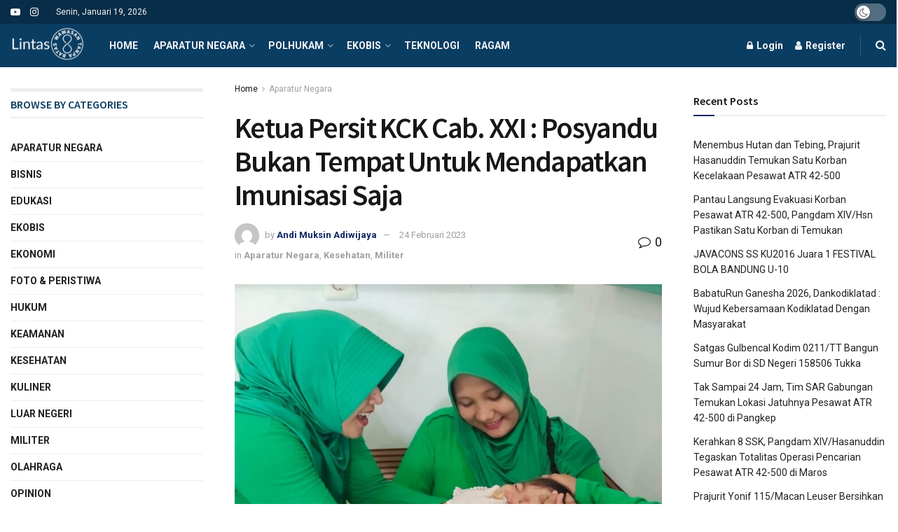

--- FILE ---
content_type: text/html; charset=utf-8
request_url: https://www.google.com/recaptcha/api2/aframe
body_size: 265
content:
<!DOCTYPE HTML><html><head><meta http-equiv="content-type" content="text/html; charset=UTF-8"></head><body><script nonce="MwupFl7tkWcSNeWc3z2Piw">/** Anti-fraud and anti-abuse applications only. See google.com/recaptcha */ try{var clients={'sodar':'https://pagead2.googlesyndication.com/pagead/sodar?'};window.addEventListener("message",function(a){try{if(a.source===window.parent){var b=JSON.parse(a.data);var c=clients[b['id']];if(c){var d=document.createElement('img');d.src=c+b['params']+'&rc='+(localStorage.getItem("rc::a")?sessionStorage.getItem("rc::b"):"");window.document.body.appendChild(d);sessionStorage.setItem("rc::e",parseInt(sessionStorage.getItem("rc::e")||0)+1);localStorage.setItem("rc::h",'1768795976771');}}}catch(b){}});window.parent.postMessage("_grecaptcha_ready", "*");}catch(b){}</script></body></html>